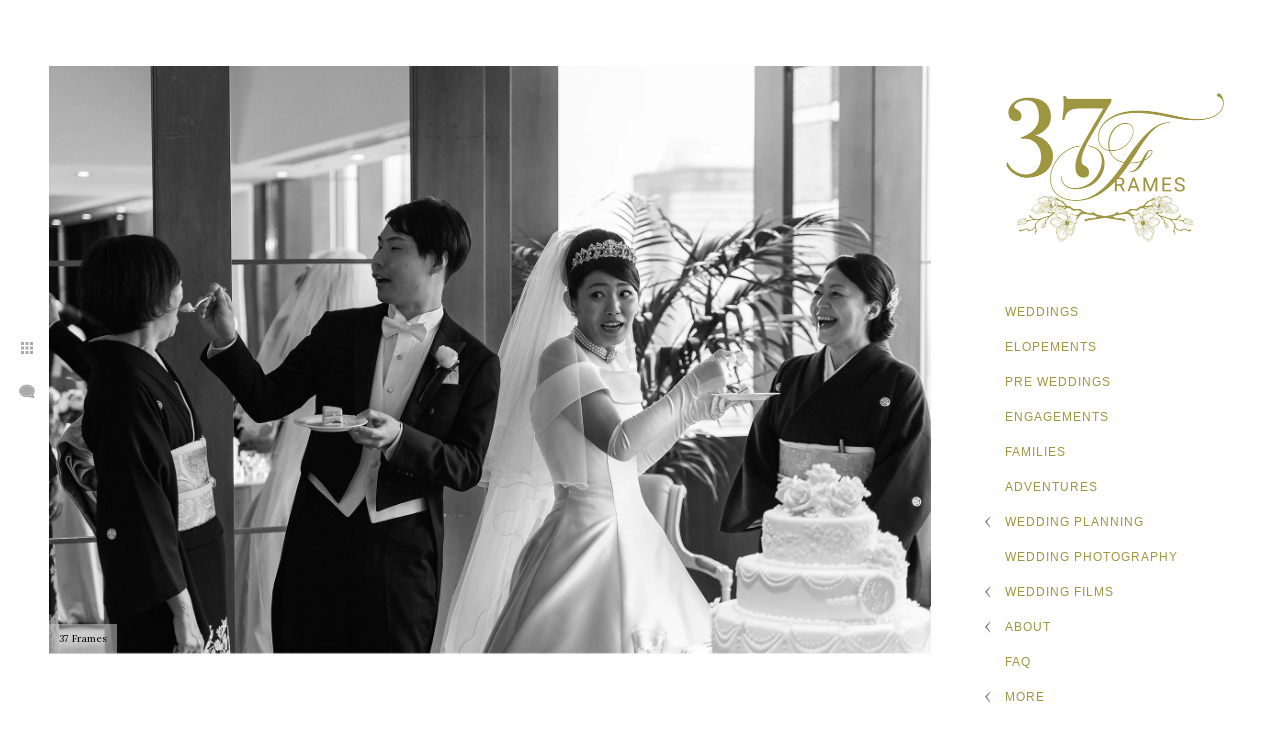

--- FILE ---
content_type: text/html; charset=utf-8
request_url: https://www.37framesphotography.com/wedding-japan-wedding-cake-first-bite
body_size: 5237
content:
<!DOCTYPE html><!-- site by Good Gallery, www.goodgallery.com --><html class="no-js GalleryPage"><head><title>Wedding in Japan | Wedding Cake First Bite - Wedding Planners & Photographers in Japan | 37 Frames - 37 Frames</title><link rel=dns-prefetch href=//cdn.goodgallery.com><link rel=dns-prefetch href=//www.google-analytics.com><link rel="shortcut icon" href=//cdn.goodgallery.com/72c8efba-3af0-4609-b0e1-e8439e4d19a1/logo/21sa3psu/fkfsr4igjyd.ico><link rel=icon href=//cdn.goodgallery.com/72c8efba-3af0-4609-b0e1-e8439e4d19a1/logo/21sa3psu/fkfsr4igjyd.svg sizes=any type=image/svg+xml><meta name=robots content=noarchive><link rel=canonical href=https://www.37framesphotography.com/wedding-japan-wedding-cake-first-bite><style>.YB:before{content:attr(data-c);display:block;height:150em}</style><link rel=stylesheet media=print onload="if(media!='all')media='all'" href=//cdn.goodgallery.com/72c8efba-3af0-4609-b0e1-e8439e4d19a1/d/Desktop-6Im3qmIEKWEqVqE_5Y9__w-2-64_Kt6s11Mqwze2Uqgt8pw.css><script src=//cdn.goodgallery.com/72c8efba-3af0-4609-b0e1-e8439e4d19a1/p/bundle-2teHGVEHG23F7yH4EM4Vng-20250629021656.js></script><script src=//cdn.goodgallery.com/72c8efba-3af0-4609-b0e1-e8439e4d19a1/d/PageData-374y1qs8-895ad90f-c4f1-411e-8d7a-e8bfc889b687-64_Kt6s11Mqwze2Uqgt8pw-2.js></script><!--[if lt IE 9]><script src=/admin/Scripts/jQuery.XDomainRequest.js></script><![endif]--><meta name=twitter:card content=photo><meta name=twitter:site content=@37frames><meta name=twitter:creator content=@37frames><meta property=og:url content=https://www.37framesphotography.com/wedding-japan-wedding-cake-first-bite><meta property=og:type content=website><meta property=og:site_name content="37 Frames"><meta property=og:image content=https://cdn.goodgallery.com/72c8efba-3af0-4609-b0e1-e8439e4d19a1/r/1024/2ouec6e9/wedding-japan-wedding-cake-first-bite.jpg><meta property=og:title content="Wedding in Japan | Wedding Cake First Bite - Wedding Planners &amp; Photographers in Japan | 37 Frames - 37 Frames"><meta property=og:description><script>!function(f,b,e,v,n,t,s)
{if(f.fbq)return;n=f.fbq=function(){n.callMethod?n.callMethod.apply(n,arguments):n.queue.push(arguments)};if(!f._fbq)f._fbq=n;n.push=n;n.loaded=!0;n.version='2.0';n.queue=[];t=b.createElement(e);t.async=!0;t.src=v;s=b.getElementsByTagName(e)[0];s.parentNode.insertBefore(t,s)}(window,document,'script','https://connect.facebook.net/en_US/fbevents.js');fbq('init','1103370489801180');fbq('track','PageView');</script><noscript><img height=1 width=1 style=display:none src="https://www.facebook.com/tr?id=1103370489801180&amp;ev=PageView&amp;noscript=1"></noscript><script>(function(w,d,s,l,i){w[l]=w[l]||[];w[l].push({'gtm.start':new Date().getTime(),event:'gtm.js'});var f=d.getElementsByTagName(s)[0],j=d.createElement(s),dl=l!='dataLayer'?'&l='+l:'';j.async=true;j.src='https://www.googletagmanager.com/gtm.js?id='+i+dl;f.parentNode.insertBefore(j,f);})(window,document,'script','dataLayer','GTM-M3MWZ3Q');</script><meta name=p:domain_verify content=2036076346f69c4cb9a54bf418e1b2ca><meta name=google-site-verification content=nDrM4KRLG-ycFPhcPvAeRjBGuaRjPk8bHZUrLCifbm4><meta name=google-site-verification content=c7l1Lj1D39x42hJy7x1Lfss6d7AVQ9YZP--NlgATsdc><script id=hs-script-loader async defer src=//js.hs-scripts.com/8548547.js></script><style data-id=inline>html.js,html.js body{margin:0;padding:0}.elementContainer img{width:100%}ul.GalleryUIMenu{list-style:none;margin:0;padding:0}ul.GalleryUIMenu a{text-decoration:none}ul.GalleryUIMenu li{position:relative;white-space:nowrap}.GalleryUISiteNavigation{background-color:rgba(255,255,255,1);width:300px}.GalleryUIMenuTopLevel .GalleryUIMenu{display:inline-block}ul.GalleryUIMenu li,div.GalleryUIMenuSubMenuDiv li{text-transform:uppercase}.GalleryUIMenuTopLevel .GalleryUIMenu > li{padding:10px 25px 10px 25px;border:0 solid #FFFFFF;border-left-width:0;border-top-width:0;white-space:normal;text-align:left}.GalleryUIMenu > li{color:#9e9640;background-color:rgba(255,255,255,1);font-size:12px;letter-spacing:1px;;position:relative}.GalleryUIMenu > li > a{color:#9e9640}.GalleryUIMenu > li.Active > a{color:#FFFFFF}.GalleryUIMenu > li.Active{color:#FFFFFF;background-color:rgba(158,150,64,1)}span.SubMenuArrow,span.SubMenuArrowLeft,span.SubMenuArrowRight,span.SubMenuArrowUp,span.SubMenuArrowDown{display:block;position:absolute;top:50%;right:10px;margin-top:-6px;height:12px;width:12px;background-color:transparent}span.SubMenuArrowSizing{display:inline-block;width:22px;height:12px;opacity:0;margin-right:-2px}.GalleryUISiteNavigation{position:fixed;top:0;right:0}.GalleryUIMenuTopLevel .GalleryUIMenu{width:300px}.GalleryUISiteNavigation{height:100%}html{font-family:'Lora',serif}html:not(.wf-active){font-family:serif}.GalleryUIMenu,.GalleryUIMenu a{font-family:'Verdana',Tahoma,Segoe,sans-serif}.PageTemplateText,.CaptionContainer,.PageInformationArea,.GGTextContent{font-family:'Lora',serif}html:not(.wf-active) .PageTemplateText,html:not(.wf-active) .CaptionContainer,html:not(.wf-active) .PageInformationArea,html:not(.wf-active) .GGTextContent{font-family:serif}h1,h2,h3,h4,h5,h6{font-family:'Open Sans Light',sans-serif;font-weight:700}@font-face{font-display:swap;font-family:'Open Sans Light';font-style:normal;font-weight:300;src:local('Open Sans Light'),local('OpenSans-Light'),url(//fonts.gstatic.com/s/opensans/v13/DXI1ORHCpsQm3Vp6mXoaTegdm0LZdjqr5-oayXSOefg.woff2) format('woff2'),url(//fonts.gstatic.com/s/opensans/v13/DXI1ORHCpsQm3Vp6mXoaTXhCUOGz7vYGh680lGh-uXM.woff) format('woff')}@font-face{font-display:swap;font-family:'Open Sans Light';font-style:italic;font-weight:300;src:local('Open Sans Light Italic'),local('OpenSansLight-Italic'),url(//fonts.gstatic.com/s/opensans/v13/PRmiXeptR36kaC0GEAetxko2lTMeWA_kmIyWrkNCwPc.woff2) format('woff2'),url(//fonts.gstatic.com/s/opensans/v13/PRmiXeptR36kaC0GEAetxh_xHqYgAV9Bl_ZQbYUxnQU.woff) format('woff')}.GalleryUIContainer .NameMark{font-family:'Lora',serif}html:not(.wf-active) .GalleryUIContainer .NameMark{font-family:serif}.GalleryMenuContent .GGMenuPageHeading{font-family:'Lora',serif}html:not(.wf-active) .GalleryMenuContent .GGMenuPageHeading{font-family:serif}.GMLabel{font-family:'Lora',serif}html:not(.wf-active) .GMLabel{font-family:serif}.GMTagline{font-family:'Lora',serif}html:not(.wf-active) .GMTagline{font-family:serif}div.GGForm label.SectionHeading{font-family:'Lora',serif}html:not(.wf-active) div.GGForm label.SectionHeading{font-family:serif}.GGHamburgerMenuLabel{font-family:'Lora',serif}html:not(.wf-active) .GGHamburgerMenuLabel{font-family:serif}h2{font-family:'Open Sans Light',sans-serif}@font-face{font-display:swap;font-family:'Open Sans Light';font-style:normal;font-weight:300;src:local('Open Sans Light'),local('OpenSans-Light'),url(//fonts.gstatic.com/s/opensans/v13/DXI1ORHCpsQm3Vp6mXoaTegdm0LZdjqr5-oayXSOefg.woff2) format('woff2'),url(//fonts.gstatic.com/s/opensans/v13/DXI1ORHCpsQm3Vp6mXoaTXhCUOGz7vYGh680lGh-uXM.woff) format('woff')}@font-face{font-display:swap;font-family:'Open Sans Light';font-style:italic;font-weight:300;src:local('Open Sans Light Italic'),local('OpenSansLight-Italic'),url(//fonts.gstatic.com/s/opensans/v13/PRmiXeptR36kaC0GEAetxko2lTMeWA_kmIyWrkNCwPc.woff2) format('woff2'),url(//fonts.gstatic.com/s/opensans/v13/PRmiXeptR36kaC0GEAetxh_xHqYgAV9Bl_ZQbYUxnQU.woff) format('woff')}h3{font-family:'Open Sans Light',sans-serif}@font-face{font-display:swap;font-family:'Open Sans Light';font-style:normal;font-weight:300;src:local('Open Sans Light'),local('OpenSans-Light'),url(//fonts.gstatic.com/s/opensans/v13/DXI1ORHCpsQm3Vp6mXoaTegdm0LZdjqr5-oayXSOefg.woff2) format('woff2'),url(//fonts.gstatic.com/s/opensans/v13/DXI1ORHCpsQm3Vp6mXoaTXhCUOGz7vYGh680lGh-uXM.woff) format('woff')}@font-face{font-display:swap;font-family:'Open Sans Light';font-style:italic;font-weight:300;src:local('Open Sans Light Italic'),local('OpenSansLight-Italic'),url(//fonts.gstatic.com/s/opensans/v13/PRmiXeptR36kaC0GEAetxko2lTMeWA_kmIyWrkNCwPc.woff2) format('woff2'),url(//fonts.gstatic.com/s/opensans/v13/PRmiXeptR36kaC0GEAetxh_xHqYgAV9Bl_ZQbYUxnQU.woff) format('woff')}h4{font-family:'Open Sans Light',sans-serif}@font-face{font-display:swap;font-family:'Open Sans Light';font-style:normal;font-weight:300;src:local('Open Sans Light'),local('OpenSans-Light'),url(//fonts.gstatic.com/s/opensans/v13/DXI1ORHCpsQm3Vp6mXoaTegdm0LZdjqr5-oayXSOefg.woff2) format('woff2'),url(//fonts.gstatic.com/s/opensans/v13/DXI1ORHCpsQm3Vp6mXoaTXhCUOGz7vYGh680lGh-uXM.woff) format('woff')}@font-face{font-display:swap;font-family:'Open Sans Light';font-style:italic;font-weight:300;src:local('Open Sans Light Italic'),local('OpenSansLight-Italic'),url(//fonts.gstatic.com/s/opensans/v13/PRmiXeptR36kaC0GEAetxko2lTMeWA_kmIyWrkNCwPc.woff2) format('woff2'),url(//fonts.gstatic.com/s/opensans/v13/PRmiXeptR36kaC0GEAetxh_xHqYgAV9Bl_ZQbYUxnQU.woff) format('woff')}h5{font-family:'Open Sans Light',sans-serif}@font-face{font-display:swap;font-family:'Open Sans Light';font-style:normal;font-weight:300;src:local('Open Sans Light'),local('OpenSans-Light'),url(//fonts.gstatic.com/s/opensans/v13/DXI1ORHCpsQm3Vp6mXoaTegdm0LZdjqr5-oayXSOefg.woff2) format('woff2'),url(//fonts.gstatic.com/s/opensans/v13/DXI1ORHCpsQm3Vp6mXoaTXhCUOGz7vYGh680lGh-uXM.woff) format('woff')}@font-face{font-display:swap;font-family:'Open Sans Light';font-style:italic;font-weight:300;src:local('Open Sans Light Italic'),local('OpenSansLight-Italic'),url(//fonts.gstatic.com/s/opensans/v13/PRmiXeptR36kaC0GEAetxko2lTMeWA_kmIyWrkNCwPc.woff2) format('woff2'),url(//fonts.gstatic.com/s/opensans/v13/PRmiXeptR36kaC0GEAetxh_xHqYgAV9Bl_ZQbYUxnQU.woff) format('woff')}h6{font-family:'Open Sans Light',sans-serif}@font-face{font-display:swap;font-family:'Open Sans Light';font-style:normal;font-weight:300;src:local('Open Sans Light'),local('OpenSans-Light'),url(//fonts.gstatic.com/s/opensans/v13/DXI1ORHCpsQm3Vp6mXoaTegdm0LZdjqr5-oayXSOefg.woff2) format('woff2'),url(//fonts.gstatic.com/s/opensans/v13/DXI1ORHCpsQm3Vp6mXoaTXhCUOGz7vYGh680lGh-uXM.woff) format('woff')}@font-face{font-display:swap;font-family:'Open Sans Light';font-style:italic;font-weight:300;src:local('Open Sans Light Italic'),local('OpenSansLight-Italic'),url(//fonts.gstatic.com/s/opensans/v13/PRmiXeptR36kaC0GEAetxko2lTMeWA_kmIyWrkNCwPc.woff2) format('woff2'),url(//fonts.gstatic.com/s/opensans/v13/PRmiXeptR36kaC0GEAetxh_xHqYgAV9Bl_ZQbYUxnQU.woff) format('woff')}h1{line-height:1.45;text-transform:uppercase;text-align:center;letter-spacing:3px}h2{line-height:1.45;text-transform:none;text-align:center;letter-spacing:0}h3{line-height:1.50;text-transform:uppercase;text-align:center;letter-spacing:1px}h4{line-height:1.45;text-transform:uppercase;text-align:center;letter-spacing:0}h5{line-height:1.45;text-transform:none;text-align:left;letter-spacing:0}h6{line-height:1.45;text-transform:none;text-align:left;letter-spacing:0}.PageTemplateText,.CaptionContainer,.PageInformationArea,.GGTextContent{line-height:1.70;text-transform:none;text-align:left}ul.GGBottomNavigation span{font-family:'Lora',serif}html:not(.wf-active) ul.GGBottomNavigation span{font-family:serif}.GGTextContent .GGBreadCrumbs .GGBreadCrumb,.GGTextContent .GGBreadCrumb span{font-family:'Lora',serif}html:not(.wf-active) .GGTextContent .GGBreadCrumbs .GGBreadCrumb,html:not(.wf-active) .GGTextContent .GGBreadCrumb span{font-family:serif}</style><body data-page-type=gallery class=GalleryUIContainer data-page-id=895ad90f-c4f1-411e-8d7a-e8bfc889b687 data-tags="" data-menu-hash=64_Kt6s11Mqwze2Uqgt8pw data-settings-hash=6Im3qmIEKWEqVqE_5Y9__w data-fotomotoid="" data-imglocation="//cdn.goodgallery.com/72c8efba-3af0-4609-b0e1-e8439e4d19a1/" data-cdn=//cdn.goodgallery.com/72c8efba-3af0-4609-b0e1-e8439e4d19a1 data-stoken=374y1qs8 data-settingstemplateid=""><div class=GalleryUIContentParent data-pretagged=true><div class=GalleryUIContentContainer data-pretagged=true><div class=GalleryUIContent data-pretagged=true><div class=CanvasContainer data-id=n5ocbcvtaun data-pretagged=true style=overflow:hidden><div class=imgContainer style=position:absolute><div class=dummy style=padding-top:66.65%></div><div class=elementContainer style=position:absolute;top:0;bottom:0;left:0;right:0;overflow:hidden><picture><source type=image/webp sizes=132vw srcset="//cdn.goodgallery.com/72c8efba-3af0-4609-b0e1-e8439e4d19a1/r/0200/2ouec6e9/wedding-japan-wedding-cake-first-bite.webp 200w, //cdn.goodgallery.com/72c8efba-3af0-4609-b0e1-e8439e4d19a1/r/0300/2ouec6e9/wedding-japan-wedding-cake-first-bite.webp 300w, //cdn.goodgallery.com/72c8efba-3af0-4609-b0e1-e8439e4d19a1/r/0480/2ouec6e9/wedding-japan-wedding-cake-first-bite.webp 480w, //cdn.goodgallery.com/72c8efba-3af0-4609-b0e1-e8439e4d19a1/r/0640/2ouec6e9/wedding-japan-wedding-cake-first-bite.webp 640w, //cdn.goodgallery.com/72c8efba-3af0-4609-b0e1-e8439e4d19a1/r/0800/2ouec6e9/wedding-japan-wedding-cake-first-bite.webp 800w, //cdn.goodgallery.com/72c8efba-3af0-4609-b0e1-e8439e4d19a1/r/1024/2ouec6e9/wedding-japan-wedding-cake-first-bite.webp 1024w, //cdn.goodgallery.com/72c8efba-3af0-4609-b0e1-e8439e4d19a1/r/1280/2ouec6e9/wedding-japan-wedding-cake-first-bite.webp 1280w, //cdn.goodgallery.com/72c8efba-3af0-4609-b0e1-e8439e4d19a1/r/1600/2ouec6e9/wedding-japan-wedding-cake-first-bite.webp 1600w, //cdn.goodgallery.com/72c8efba-3af0-4609-b0e1-e8439e4d19a1/r/1920/2ouec6e9/wedding-japan-wedding-cake-first-bite.webp 1920w"><source type=image/jpeg sizes=132vw srcset="//cdn.goodgallery.com/72c8efba-3af0-4609-b0e1-e8439e4d19a1/r/0200/2ouec6e9/wedding-japan-wedding-cake-first-bite.jpg 200w, //cdn.goodgallery.com/72c8efba-3af0-4609-b0e1-e8439e4d19a1/r/0300/2ouec6e9/wedding-japan-wedding-cake-first-bite.jpg 300w, //cdn.goodgallery.com/72c8efba-3af0-4609-b0e1-e8439e4d19a1/r/0480/2ouec6e9/wedding-japan-wedding-cake-first-bite.jpg 480w, //cdn.goodgallery.com/72c8efba-3af0-4609-b0e1-e8439e4d19a1/r/0640/2ouec6e9/wedding-japan-wedding-cake-first-bite.jpg 640w, //cdn.goodgallery.com/72c8efba-3af0-4609-b0e1-e8439e4d19a1/r/0800/2ouec6e9/wedding-japan-wedding-cake-first-bite.jpg 800w, //cdn.goodgallery.com/72c8efba-3af0-4609-b0e1-e8439e4d19a1/r/1024/2ouec6e9/wedding-japan-wedding-cake-first-bite.jpg 1024w, //cdn.goodgallery.com/72c8efba-3af0-4609-b0e1-e8439e4d19a1/r/1280/2ouec6e9/wedding-japan-wedding-cake-first-bite.jpg 1280w, //cdn.goodgallery.com/72c8efba-3af0-4609-b0e1-e8439e4d19a1/r/1600/2ouec6e9/wedding-japan-wedding-cake-first-bite.jpg 1600w, //cdn.goodgallery.com/72c8efba-3af0-4609-b0e1-e8439e4d19a1/r/1920/2ouec6e9/wedding-japan-wedding-cake-first-bite.jpg 1920w"><img src=//cdn.goodgallery.com/72c8efba-3af0-4609-b0e1-e8439e4d19a1/r/1024/2ouec6e9/wedding-japan-wedding-cake-first-bite.jpg draggable=false alt="Wedding in Japan | Wedding Cake First Bite" title="Wedding in Japan | Wedding Cake First Bite" srcset="//cdn.goodgallery.com/72c8efba-3af0-4609-b0e1-e8439e4d19a1/r/1024/2ouec6e9/wedding-japan-wedding-cake-first-bite.jpg, //cdn.goodgallery.com/72c8efba-3af0-4609-b0e1-e8439e4d19a1/r/1920/2ouec6e9/wedding-japan-wedding-cake-first-bite.jpg 2x" loading=lazy></picture></div></div></div></div></div><div class=prev></div><div class=next></div><span class="prev SingleImageHidden"></span><span class="next SingleImageHidden"></span><div class=GalleryUIThumbnailPanelContainerParent></div></div><div class=GalleryUISiteNavigation><a href="/" class=NavigationLogoTarget><img src=https://logocdn.goodgallery.com/72c8efba-3af0-4609-b0e1-e8439e4d19a1/500x0/2k5vfdko/31svdgrklrk.jpg alt="37 Frames" title="37 Frames" border=0 style="padding:50px 50px 30px 0" height=210 width=250></a><div class=GalleryUIMenuTopLevel data-predefined=true><div class=GalleryUIMenuContainer data-predefined=true><ul class=GalleryUIMenu data-predefined=true><li data-pid=dc04b377-3939-4301-a6c6-09ccad847897 class=TypeMenuHTML><span> </span><span class=SubMenuArrowSizing> </span><li data-pid=a34ef1d5-c088-4044-a49e-738c3830e1a0><a href=/wedding-photographers-japan>Weddings</a><span class=SubMenuArrowSizing> </span><li data-pid=05d4a52f-335e-488d-ba6b-14149de9843c><a href=/elope-japan>Elopements</a><span class=SubMenuArrowSizing> </span><li data-pid=d2c2e812-0c5a-40cc-b240-4a6062bdbe72><a href=/pre-weddings-japan>Pre Weddings</a><span class=SubMenuArrowSizing> </span><li data-pid=8a5b363d-cfe3-4650-a251-e50d50032181><a href=/engagement-photographer-tokyo>Engagements</a><span class=SubMenuArrowSizing> </span><li data-pid=9a5c433b-b801-472e-8a76-68814388a875><a href=/family-photographer-tokyo>Families</a><span class=SubMenuArrowSizing> </span><li data-pid=562a2e0d-45be-450b-b06b-169f42d0d375><a href=/adventures>Adventures</a><span class=SubMenuArrowSizing> </span><li data-pid=e319a670-ff63-462d-9cbf-03bc7020f0a9 class=TypeMenuHTML><span> </span><span class=SubMenuArrowSizing> </span><li data-pid=990d237a-b54b-4293-be0c-c26f7ca1aa23><a href=/wedding-planning>Wedding Planning</a><span class=SubMenuArrow> </span><span class=SubMenuArrowSizing> </span><li data-pid=df9b7761-562b-408d-927f-c7a29a6c2658><a href=/wedding-photography-in-japan>Wedding Photography</a><span class=SubMenuArrowSizing> </span><li data-pid=d50ac428-9a1c-47da-aaf2-5b274655ff5d><a href=/wedding-films-japan>Wedding Films</a><span class=SubMenuArrow> </span><span class=SubMenuArrowSizing> </span><li data-pid=02bd380c-3eac-4875-9b1a-c82047169de9 class=TypeMenuHTML><span> </span><span class=SubMenuArrowSizing> </span><li data-pid=5d47c752-8476-4203-a6ca-d4b1e26b1ae6><a href=/about>About</a><span class=SubMenuArrow> </span><span class=SubMenuArrowSizing> </span><li data-pid=6157a09a-e82a-4d79-b89b-52f217235fd5 class=TypeMenuHTML><span> </span><span class=SubMenuArrowSizing> </span><li data-pid=2a217e89-5a8f-4ccf-89aa-e455c451b463><a href=/faq>FAQ</a><span class=SubMenuArrowSizing> </span><li data-pid=939d51eb-b941-4686-b110-eb9144e64c04><a href=/contact>Contact</a><span class=SubMenuArrowSizing> </span><li data-pid=d33e2b64-182b-41c2-be95-67a567ae1ed7 class=TypeMenuHTML><span> </span><span class=SubMenuArrowSizing> </span><li data-pid=9f0d1fcc-4b3f-4c36-bc0b-39ae99209537 class="TypeMenuHTML SocialNetwork"><span class=SubMenuArrowSizing> </span><li data-pid=b10e309a-6f73-41df-b8ba-2d6ad2837bec><a href=mailto:info@37framesphotography.com>info@37framesphotography.com</a><span class=SubMenuArrowSizing> </span><li data-pid=2f42887a-ab04-4577-8c96-8fbd6534df53 class=TypeMenuHTML><span> </span><span class=SubMenuArrowSizing> </span><li data-pid=cd8374e8-e070-4595-8aae-8b095c331743 class=TypeMenuHTML><span> </span><span class=SubMenuArrowSizing> </span></ul></div></div></div><div class=GalleryUIMenuSubLevel style=opacity:0;display:none;z-index:10101 data-pid=990d237a-b54b-4293-be0c-c26f7ca1aa23><div class=GalleryUIMenuContainer><ul class=GalleryUIMenu><li data-pid=ed45fb59-583f-4723-b3b6-bd7924a612f9><a href=/wedding-planning/wedding-planning-japan>Wedding Planning In Japan</a><li data-pid=1d024451-1e05-48c5-9971-e4e1b6e4c9a6><a href=/wedding-planning/full-partial-wedding-planning>Full & Partial Wedding Planning</a><li data-pid=484c605a-9497-4fbf-93b8-f13879ded082><a href=/wedding-planning/wedding-day-coordination>Wedding Day Coordination</a><li data-pid=5a0eef8f-a10e-42b8-be91-a3a140e300e7><a href=/wedding-planning/wedding-consultants>Wedding Consultants</a><li data-pid=b454082c-a3b5-4ec8-9f60-10a5b531d3df><a href=/wedding-planning/elopements>Elopements</a></ul></div></div><div class=GalleryUIMenuSubLevel style=opacity:0;display:none;z-index:10101 data-pid=d50ac428-9a1c-47da-aaf2-5b274655ff5d><div class=GalleryUIMenuContainer><ul class=GalleryUIMenu><li data-pid=90903602-d919-46f1-99c4-528aaf84a5d2><a href=/wedding-films-japan/elope-japan-elopement-film-shizuoka>Jenny & Ryo</a><li data-pid=3ba77aee-a135-4501-bf45-ef1e23f4c43c><a href=/wedding-films-japan/elope-japan-elopement-film-nara>Amina & Phillip</a><li data-pid=8f2b8666-5d69-41bf-9544-ac49513d2b03><a href=/wedding-films-japan/summer-elopement-video-japan>Esther & Daodu</a><li data-pid=28de50e0-c9e4-493a-badb-c081f118ce72><a href=/wedding-films-japan/elope-japan-wedding-videographer-karuizawa>Hiromi & Ryan</a><li data-pid=00cca473-e9a9-4797-9c61-86fe50cc384d><a href=/wedding-films-japan/elope-japan-wedding-videographer-tokyo>Ainna & Anthony</a></ul></div></div><div class=GalleryUIMenuSubLevel style=opacity:0;display:none;z-index:10101 data-pid=5d47c752-8476-4203-a6ca-d4b1e26b1ae6><div class=GalleryUIMenuContainer><ul class=GalleryUIMenu><li data-pid=2b05ee87-1d1b-496b-9c2b-ffb3f2fe9576><a href=/about/meet-37-frames>Meet 37 Frames</a><li data-pid=7244ece0-ad07-4f42-a40f-1c4512494a03><a href=/about/investment>Investment</a><li data-pid=5e2f2abc-a7b3-45b8-b2cd-dcf1c11946b2><a href=/about/media-publications>Media & Publications</a><li data-pid=97ca5668-2ddc-4aee-b858-848988b6a30c><a href=/about/awards-accolades>Awards & Accolades</a><li data-pid=ee410109-f7c0-46f6-8783-017237bd71cc><a href=/about/areas-served>Areas Served</a><li data-pid=716f8618-1e7d-4593-a562-8947496c3be2><a href=/about/wedding-venues>Wedding Venues</a><li data-pid=af569b8a-b3bd-44ce-8170-181879f43cbe><a href=/about/family-stories>Family Stories</a></ul></div></div><div class="GGCaption YB"><div class="CaptionContainer GGTextContent"><span><h1>Wedding in Japan | Wedding Cake First Bite</h1>© 37 Frames │ www.37framesphotography.com │@37frames<p class=TextPageCopyrightStatement>Japan Wedding Planning, Photography & Film | 3-8-25-703 Kamiochiai, Shinjuku-ku TOKYO Japan 161-0034 | 070-4129-2485 | info@37framesphotography.com | Copyright©2026<ul class=GGBottomNavigation><li><a href=/wedding-photographers-japan title="Wedding Photographers in Japan"><span>Weddings</span></a><li><a href=/elope-japan title="Elope in Japan"><span>Elopements</span></a><li><a href=/pre-weddings-japan title="Pre Weddings in Japan"><span>Pre&nbsp;Weddings</span></a><li><a href=/engagement-photographer-tokyo title="Engagement Photography in Japan"><span>Engagements</span></a><li><a href=/family-photographer-tokyo title="Family Photography in Tokyo"><span>Families</span></a><li><a href=/adventures title="37 Frames Life Adventures"><span>Adventures</span></a><li><a href=/wedding-planning title="Wedding Planning"><span>Wedding&nbsp;Planning</span></a><li><a href=/wedding-photography-in-japan title="Wedding Photography"><span>Wedding&nbsp;Photography</span></a><li><a href=/wedding-films-japan title="Cinematic Wedding Films in Japan"><span>Wedding&nbsp;Films</span></a><li><a href=/about title=About><span>About</span></a><li><a href=/faq title=FAQ><span>FAQ</span></a><li><a href=/contact title=Contact><span>Contact</span></a></ul></span></div></div>